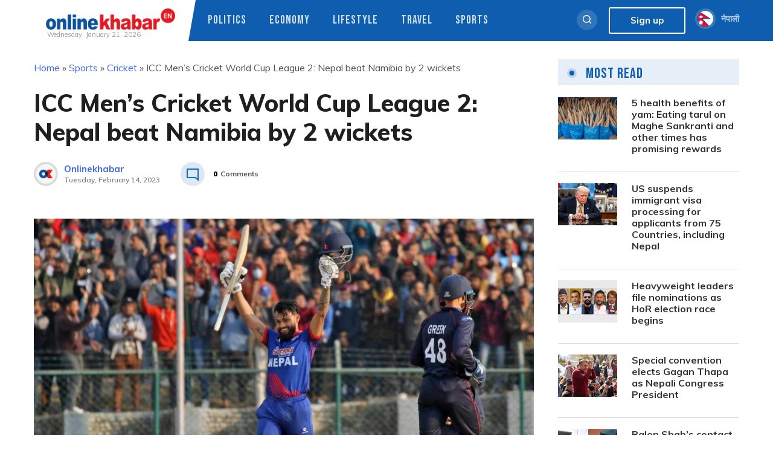

--- FILE ---
content_type: application/javascript; charset=utf-8
request_url: https://english.onlinekhabar.com/wp-content/plugins/ok-subscription-form/js/ok-frontend.js?ver=1.0.0
body_size: 416
content:
jQuery(document).ready(function ($) {
    $('body').on('submit', '.ok-subscription-form', function (e) {
        e.preventDefault();
        var selector = $(this);
        var email_address = selector.find('.ok-email-address').val();
        if (email_address != '') {
            $.ajax({
                type: 'post',
                url: ok_js_obj.ajax_url,
                data: {
                    action: 'ok_subscribe_action',
                    email_address: email_address,
                },
                beforeSend: function (xhr) {
                    selector.find('.ok-ajax-loader').show();
                    
                },
                success: function (res) {
                    res = $.parseJSON(res);
                     selector.find('.ok-ajax-loader').hide();
                    if(res.status == 200){
                        selector.find('.ok-form-message').removeClass('ok-error').addClass('ok-success').html(res.message);
                        selector.find('.ok-email-address').val('');
                    }else{
                        selector.find('.ok-form-message').removeClass('ok-success').addClass('ok-error').html(res.message)
                    }
                }
            });
        }
    });
});